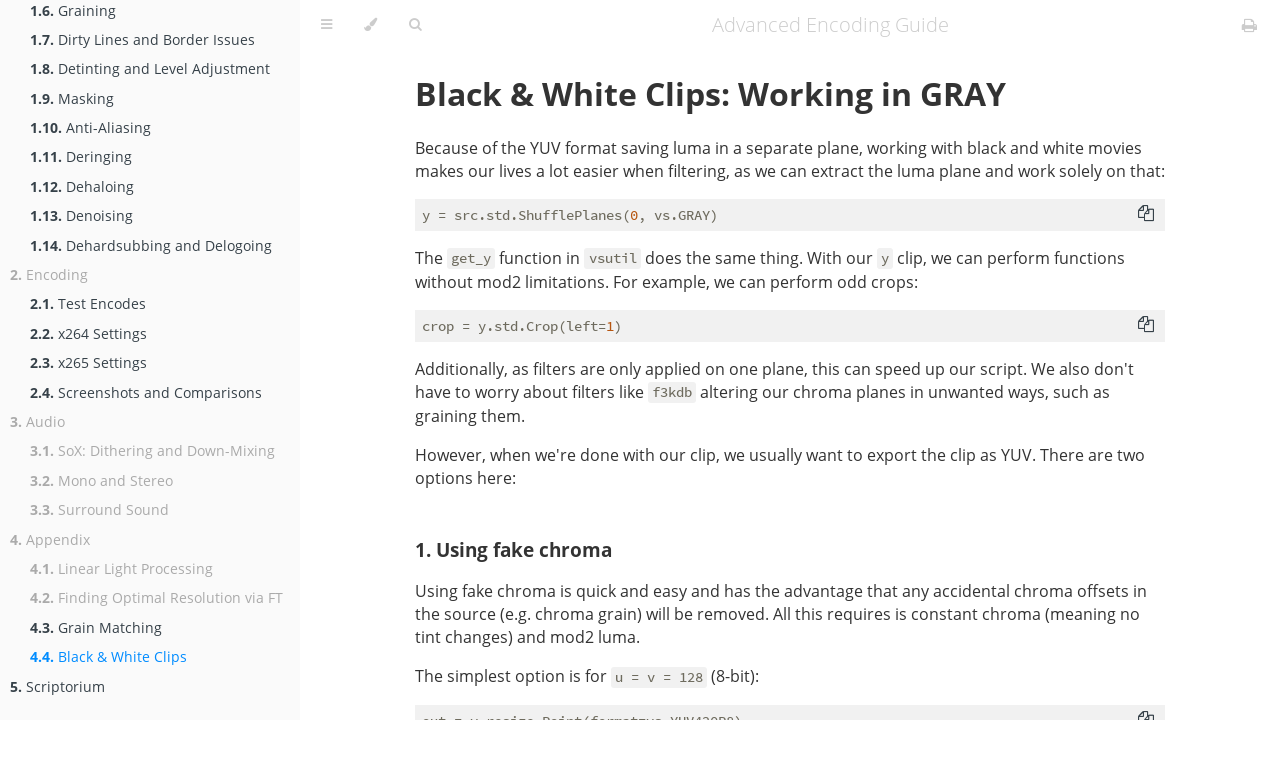

--- FILE ---
content_type: text/html; charset=utf-8
request_url: https://silentaperture.gitlab.io/mdbook-guide/appendix/gray.html
body_size: 18824
content:
<!DOCTYPE HTML>
<html lang="en" class="sidebar-visible no-js light">
    <head>
        <!-- Book generated using mdBook -->
        <meta charset="UTF-8">
        <title>Black &amp; White Clips - Advanced Encoding Guide</title>
        
        


        <!-- Custom HTML head -->
        


        <meta content="text/html; charset=utf-8" http-equiv="Content-Type">
        <meta name="description" content="">
        <meta name="viewport" content="width=device-width, initial-scale=1">
        <meta name="theme-color" content="#ffffff" />

        
        <link rel="icon" href="../favicon.svg">
        
        
        <link rel="shortcut icon" href="../favicon.png">
        
        <link rel="stylesheet" href="../css/variables.css">
        <link rel="stylesheet" href="../css/general.css">
        <link rel="stylesheet" href="../css/chrome.css">
        
        <link rel="stylesheet" href="../css/print.css" media="print">
        

        <!-- Fonts -->
        <link rel="stylesheet" href="../FontAwesome/css/font-awesome.css">
        
        <link rel="stylesheet" href="../fonts/fonts.css">
        

        <!-- Highlight.js Stylesheets -->
        <link rel="stylesheet" href="../highlight.css">
        <link rel="stylesheet" href="../tomorrow-night.css">
        <link rel="stylesheet" href="../ayu-highlight.css">

        <!-- Custom theme stylesheets -->
        

        
        <!-- MathJax -->
        <script async type="text/javascript" src="https://cdnjs.cloudflare.com/ajax/libs/mathjax/2.7.1/MathJax.js?config=TeX-AMS-MML_HTMLorMML"></script>
        
    </head>
    <body>
        <!-- Provide site root to javascript -->
        <script type="text/javascript">
            var path_to_root = "../";
            var default_theme = window.matchMedia("(prefers-color-scheme: dark)").matches ? "navy" : "light";
        </script>

        <!-- Work around some values being stored in localStorage wrapped in quotes -->
        <script type="text/javascript">
            try {
                var theme = localStorage.getItem('mdbook-theme');
                var sidebar = localStorage.getItem('mdbook-sidebar');

                if (theme.startsWith('"') && theme.endsWith('"')) {
                    localStorage.setItem('mdbook-theme', theme.slice(1, theme.length - 1));
                }

                if (sidebar.startsWith('"') && sidebar.endsWith('"')) {
                    localStorage.setItem('mdbook-sidebar', sidebar.slice(1, sidebar.length - 1));
                }
            } catch (e) { }
        </script>

        <!-- Set the theme before any content is loaded, prevents flash -->
        <script type="text/javascript">
            var theme;
            try { theme = localStorage.getItem('mdbook-theme'); } catch(e) { }
            if (theme === null || theme === undefined) { theme = default_theme; }
            var html = document.querySelector('html');
            html.classList.remove('no-js')
            html.classList.remove('light')
            html.classList.add(theme);
            html.classList.add('js');
        </script>

        <!-- Hide / unhide sidebar before it is displayed -->
        <script type="text/javascript">
            var html = document.querySelector('html');
            var sidebar = 'hidden';
            if (document.body.clientWidth >= 1080) {
                try { sidebar = localStorage.getItem('mdbook-sidebar'); } catch(e) { }
                sidebar = sidebar || 'visible';
            }
            html.classList.remove('sidebar-visible');
            html.classList.add("sidebar-" + sidebar);
        </script>

        <nav id="sidebar" class="sidebar" aria-label="Table of contents">
            <div class="sidebar-scrollbox">
                <ol class="chapter"><li class="chapter-item expanded affix "><a href="../introduction.html">Introduction</a></li><li class="chapter-item expanded "><a href="../filtering/filtering.html"><strong aria-hidden="true">1.</strong> Filtering</a></li><li><ol class="section"><li class="chapter-item expanded "><a href="../filtering/loading.html"><strong aria-hidden="true">1.1.</strong> Loading the Video</a></li><li class="chapter-item expanded "><a href="../filtering/cropping.html"><strong aria-hidden="true">1.2.</strong> Cropping</a></li><li class="chapter-item expanded "><a href="../filtering/resizing.html"><strong aria-hidden="true">1.3.</strong> Resizing</a></li><li><ol class="section"><li class="chapter-item expanded "><a href="../filtering/descaling.html"><strong aria-hidden="true">1.3.1.</strong> Descaling and Rescaling</a></li><li class="chapter-item expanded "><a href="../filtering/chroma_res.html"><strong aria-hidden="true">1.3.2.</strong> Chroma Resampling and Shifting</a></li></ol></li><li class="chapter-item expanded "><a href="../filtering/bit_depths.html"><strong aria-hidden="true">1.4.</strong> Bit Depths and Dither Algorithms</a></li><li class="chapter-item expanded "><a href="../filtering/debanding.html"><strong aria-hidden="true">1.5.</strong> Debanding and Deblocking</a></li><li class="chapter-item expanded "><a href="../filtering/graining.html"><strong aria-hidden="true">1.6.</strong> Graining</a></li><li class="chapter-item expanded "><a href="../filtering/dirty_lines.html"><strong aria-hidden="true">1.7.</strong> Dirty Lines and Border Issues</a></li><li class="chapter-item expanded "><a href="../filtering/detinting.html"><strong aria-hidden="true">1.8.</strong> Detinting and Level Adjustment</a></li><li class="chapter-item expanded "><a href="../filtering/masking.html"><strong aria-hidden="true">1.9.</strong> Masking</a></li><li class="chapter-item expanded "><a href="../filtering/anti-aliasing.html"><strong aria-hidden="true">1.10.</strong> Anti-Aliasing</a></li><li class="chapter-item expanded "><a href="../filtering/deringing.html"><strong aria-hidden="true">1.11.</strong> Deringing</a></li><li class="chapter-item expanded "><a href="../filtering/dehaloing.html"><strong aria-hidden="true">1.12.</strong> Dehaloing</a></li><li class="chapter-item expanded "><a href="../filtering/denoising.html"><strong aria-hidden="true">1.13.</strong> Denoising</a></li><li class="chapter-item expanded "><a href="../filtering/dehardsubbing.html"><strong aria-hidden="true">1.14.</strong> Dehardsubbing and Delogoing</a></li></ol></li><li class="chapter-item expanded "><div><strong aria-hidden="true">2.</strong> Encoding</div></li><li><ol class="section"><li class="chapter-item expanded "><a href="../encoding/testing.html"><strong aria-hidden="true">2.1.</strong> Test Encodes</a></li><li class="chapter-item expanded "><a href="../encoding/x264.html"><strong aria-hidden="true">2.2.</strong> x264 Settings</a></li><li class="chapter-item expanded "><a href="../encoding/x265.html"><strong aria-hidden="true">2.3.</strong> x265 Settings</a></li><li class="chapter-item expanded "><a href="../encoding/screenshots.html"><strong aria-hidden="true">2.4.</strong> Screenshots and Comparisons</a></li></ol></li><li class="chapter-item expanded "><div><strong aria-hidden="true">3.</strong> Audio</div></li><li><ol class="section"><li class="chapter-item expanded "><div><strong aria-hidden="true">3.1.</strong> SoX: Dithering and Down-Mixing</div></li><li class="chapter-item expanded "><div><strong aria-hidden="true">3.2.</strong> Mono and Stereo</div></li><li class="chapter-item expanded "><div><strong aria-hidden="true">3.3.</strong> Surround Sound</div></li></ol></li><li class="chapter-item expanded "><div><strong aria-hidden="true">4.</strong> Appendix</div></li><li><ol class="section"><li class="chapter-item expanded "><div><strong aria-hidden="true">4.1.</strong> Linear Light Processing</div></li><li class="chapter-item expanded "><div><strong aria-hidden="true">4.2.</strong> Finding Optimal Resolution via FT</div></li><li class="chapter-item expanded "><a href="../appendix/grain_matching.html"><strong aria-hidden="true">4.3.</strong> Grain Matching</a></li><li class="chapter-item expanded "><a href="../appendix/gray.html" class="active"><strong aria-hidden="true">4.4.</strong> Black &amp; White Clips</a></li></ol></li><li class="chapter-item expanded "><a href="../scriptorium.html"><strong aria-hidden="true">5.</strong> Scriptorium</a></li></ol>
            </div>
            <div id="sidebar-resize-handle" class="sidebar-resize-handle"></div>
        </nav>

        <div id="page-wrapper" class="page-wrapper">

            <div class="page">
                
                <div id="menu-bar-hover-placeholder"></div>
                <div id="menu-bar" class="menu-bar sticky bordered">
                    <div class="left-buttons">
                        <button id="sidebar-toggle" class="icon-button" type="button" title="Toggle Table of Contents" aria-label="Toggle Table of Contents" aria-controls="sidebar">
                            <i class="fa fa-bars"></i>
                        </button>
                        <button id="theme-toggle" class="icon-button" type="button" title="Change theme" aria-label="Change theme" aria-haspopup="true" aria-expanded="false" aria-controls="theme-list">
                            <i class="fa fa-paint-brush"></i>
                        </button>
                        <ul id="theme-list" class="theme-popup" aria-label="Themes" role="menu">
                            <li role="none"><button role="menuitem" class="theme" id="light">Light (default)</button></li>
                            <li role="none"><button role="menuitem" class="theme" id="rust">Rust</button></li>
                            <li role="none"><button role="menuitem" class="theme" id="coal">Coal</button></li>
                            <li role="none"><button role="menuitem" class="theme" id="navy">Navy</button></li>
                            <li role="none"><button role="menuitem" class="theme" id="ayu">Ayu</button></li>
                        </ul>
                        
                        <button id="search-toggle" class="icon-button" type="button" title="Search. (Shortkey: s)" aria-label="Toggle Searchbar" aria-expanded="false" aria-keyshortcuts="S" aria-controls="searchbar">
                            <i class="fa fa-search"></i>
                        </button>
                        
                    </div>

                    <h1 class="menu-title">Advanced Encoding Guide</h1>

                    <div class="right-buttons">
                        
                        <a href="../print.html" title="Print this book" aria-label="Print this book">
                            <i id="print-button" class="fa fa-print"></i>
                        </a>
                        
                        
                    </div>
                </div>

                
                <div id="search-wrapper" class="hidden">
                    <form id="searchbar-outer" class="searchbar-outer">
                        <input type="search" name="search" id="searchbar" name="searchbar" placeholder="Search this book ..." aria-controls="searchresults-outer" aria-describedby="searchresults-header">
                    </form>
                    <div id="searchresults-outer" class="searchresults-outer hidden">
                        <div id="searchresults-header" class="searchresults-header"></div>
                        <ul id="searchresults">
                        </ul>
                    </div>
                </div>
                

                <!-- Apply ARIA attributes after the sidebar and the sidebar toggle button are added to the DOM -->
                <script type="text/javascript">
                    document.getElementById('sidebar-toggle').setAttribute('aria-expanded', sidebar === 'visible');
                    document.getElementById('sidebar').setAttribute('aria-hidden', sidebar !== 'visible');
                    Array.from(document.querySelectorAll('#sidebar a')).forEach(function(link) {
                        link.setAttribute('tabIndex', sidebar === 'visible' ? 0 : -1);
                    });
                </script>

                <div id="content" class="content">
                    <main>
                        <h1><a class="header" href="#black--white-clips-working-in-gray" id="black--white-clips-working-in-gray">Black &amp; White Clips: Working in GRAY</a></h1>
<p>Because of the YUV format saving luma in a separate plane, working with black and white movies makes our lives a lot easier when filtering, as we can extract the luma plane and work solely on that:</p>
<pre><code class="language-py">y = src.std.ShufflePlanes(0, vs.GRAY)
</code></pre>
<p>The <code>get_y</code> function in <code>vsutil</code> does the same thing.
With our <code>y</code> clip, we can perform functions without mod2 limitations.
For example, we can perform odd crops:</p>
<pre><code class="language-py">crop = y.std.Crop(left=1)
</code></pre>
<p>Additionally, as filters are only applied on one plane, this can speed up our script.
We also don't have to worry about filters like <code>f3kdb</code> altering our chroma planes in unwanted ways, such as graining them.</p>
<p>However, when we're done with our clip, we usually want to export the clip as YUV.
There are two options here:</p>
<h3><a class="header" href="#1-using-fake-chroma" id="1-using-fake-chroma">1. Using fake chroma</a></h3>
<p>Using fake chroma is quick and easy and has the advantage that any accidental chroma offsets in the source (e.g. chroma grain) will be removed.
All this requires is constant chroma (meaning no tint changes) and mod2 luma.</p>
<p>The simplest option is for <code>u = v = 128</code> (8-bit):</p>
<pre><code class="language-py">out = y.resize.Point(format=vs.YUV420P8)
</code></pre>
<p>If you have an uneven luma, just pad it with <code>awsmfunc.fb</code>.
Assuming you want to pad the left:</p>
<pre><code class="language-py">y = core.std.StackHorizontal([y.std.BlankClip(width=1), y])
y = awf.fb(y, left=1)
out = y.resize.Point(format=vs.YUV420P8)
</code></pre>
<p>Alternatively, if your source's chroma isn't a neutral gray, use <code>std.BlankClip</code>:</p>
<pre><code class="language-py">blank = y.std.BlankClip(color=[0, 132, 124])
out = core.std.ShufflePlanes([y, blank], [0, 1, 2], vs.YUV)
</code></pre>
<h3><a class="header" href="#2-using-original-chroma-resized-if-necessary" id="2-using-original-chroma-resized-if-necessary">2. Using original chroma (resized if necessary).</a></h3>
<p>This has the advantage that, if there is actual important chroma information (e.g. slight sepia tints), this will be preserved.
Just use <code>ShufflePlanes</code> on your clips:</p>
<pre><code class="language-py">out = core.std.ShufflePlanes([y, src], [0, 1, 2], vs.YUV)
</code></pre>
<p>However, if you've resized or cropped, this becomes a bit more difficult.
You might have to shift or resize the chroma appropriately (see <a href="../filtering/chroma_rs.html">the chroma resampling chapter</a> for explanations).</p>
<p>If you've cropped, extract and shift accordingly. We will use <code>split</code> and <code>join</code> from <code>vsutil</code> to extract and merge planes:</p>
<pre><code class="language-py">y, u, v = split(src)
crop_left = 1
y = y.std.Crop(left=crop_left)
u = u.resize.Spline36(src_left=crop_left / 2)
v = v.resize.Spline36(src_left=crop_left / 2)
out = join([y, u, v])
</code></pre>
<p>If you've resized, you need to shift and resize chroma:</p>
<pre><code class="language-py">y, u, v = split(src)
w, h = 1280, 720
y = y.resize.Spline36(w, h)
u = u.resize.Spline36(w / 2, h / 2, src_left=.25 - .25 * src.width / w)
v = v.resize.Spline36(w / 2, h / 2, src_left=.25 - .25 * src.width / w)
out = join([y, u, v])
</code></pre>
<p>Combining cropping and shifting, whereby we pad the crop and use <code>awsmfunc.fb</code> to create a fake line:</p>
<pre><code class="language-py">y, u, v = split(src)
w, h = 1280, 720
crop_left, crop_bottom = 1, 1

y = y.std.Crop(left=crop_left, bottom=crop_bottom)
y = y.resize.Spline36(w - 1, h - 1)
y = core.std.StackHorizontal([y.std.BlankClip(width=1), y])
y = awf.fb(left=1)

u = u.resize.Spline36(w / 2, h / 2, src_left=crop_left / 2 + (.25 - .25 * src.width / w), src_height=u.height - crop_bottom / 2)

v = v.resize.Spline36(w / 2, h / 2, src_left=crop_left / 2 + (.25 - .25 * src.width / w), src_height=u.height - crop_bottom / 2)

out = join([y, u, v])
</code></pre>
<p>If you don't understand exactly what's going on here and you encounter a situation like this, ask someone more experienced for help.</p>

                    </main>

                    <nav class="nav-wrapper" aria-label="Page navigation">
                        <!-- Mobile navigation buttons -->
                        
                            <a rel="prev" href="../appendix/grain_matching.html" class="mobile-nav-chapters previous" title="Previous chapter" aria-label="Previous chapter" aria-keyshortcuts="Left">
                                <i class="fa fa-angle-left"></i>
                            </a>
                        

                        
                            <a rel="next" href="../scriptorium.html" class="mobile-nav-chapters next" title="Next chapter" aria-label="Next chapter" aria-keyshortcuts="Right">
                                <i class="fa fa-angle-right"></i>
                            </a>
                        

                        <div style="clear: both"></div>
                    </nav>
                </div>
            </div>

            <nav class="nav-wide-wrapper" aria-label="Page navigation">
                
                    <a rel="prev" href="../appendix/grain_matching.html" class="nav-chapters previous" title="Previous chapter" aria-label="Previous chapter" aria-keyshortcuts="Left">
                        <i class="fa fa-angle-left"></i>
                    </a>
                

                
                    <a rel="next" href="../scriptorium.html" class="nav-chapters next" title="Next chapter" aria-label="Next chapter" aria-keyshortcuts="Right">
                        <i class="fa fa-angle-right"></i>
                    </a>
                
            </nav>

        </div>

        

        

        

        
        <script type="text/javascript">
            window.playground_copyable = true;
        </script>
        

        

        
        <script src="../elasticlunr.min.js" type="text/javascript" charset="utf-8"></script>
        <script src="../mark.min.js" type="text/javascript" charset="utf-8"></script>
        <script src="../searcher.js" type="text/javascript" charset="utf-8"></script>
        

        <script src="../clipboard.min.js" type="text/javascript" charset="utf-8"></script>
        <script src="../highlight.js" type="text/javascript" charset="utf-8"></script>
        <script src="../book.js" type="text/javascript" charset="utf-8"></script>

        <!-- Custom JS scripts -->
        

        

    </body>
</html>


--- FILE ---
content_type: text/css; charset=utf-8
request_url: https://silentaperture.gitlab.io/mdbook-guide/css/general.css
body_size: 3430
content:
/* Base styles and content styles */

@import 'variables.css';

:root {
    /* Browser default font-size is 16px, this way 1 rem = 10px */
    font-size: 62.5%;
}

html {
    font-family: "Open Sans", sans-serif;
    color: var(--fg);
    background-color: var(--bg);
    text-size-adjust: none;
}

body {
    margin: 0;
    font-size: 1.6rem;
    overflow-x: hidden;
}

code {
    font-family: "Source Code Pro", Consolas, "Ubuntu Mono", Menlo, "DejaVu Sans Mono", monospace, monospace !important;
    font-size: 0.875em; /* please adjust the ace font size accordingly in editor.js */
}

/* Don't change font size in headers. */
h1 code, h2 code, h3 code, h4 code, h5 code, h6 code {
    font-size: unset;
}

.left { float: left; }
.right { float: right; }
.boring { opacity: 0.6; }
.hide-boring .boring { display: none; }
.hidden { display: none !important; }

h2, h3 { margin-top: 2.5em; }
h4, h5 { margin-top: 2em; }

.header + .header h3,
.header + .header h4,
.header + .header h5 {
    margin-top: 1em;
}

h1 a.header:target::before,
h2 a.header:target::before,
h3 a.header:target::before,
h4 a.header:target::before {
    display: inline-block;
    content: "»";
    margin-left: -30px;
    width: 30px;
}

h1 a.header:target,
h2 a.header:target,
h3 a.header:target,
h4 a.header:target {
    scroll-margin-top: calc(var(--menu-bar-height) + 0.5em);
}

.page {
    outline: 0;
    padding: 0 var(--page-padding);
    margin-top: calc(0px - var(--menu-bar-height)); /* Compensate for the #menu-bar-hover-placeholder */
}
.page-wrapper {
    box-sizing: border-box;
}
.js:not(.sidebar-resizing) .page-wrapper {
    transition: margin-left 0.3s ease, transform 0.3s ease; /* Animation: slide away */
}

.content {
    overflow-y: auto;
    padding: 0 15px;
    padding-bottom: 50px;
}
.content main {
    margin-left: auto;
    margin-right: auto;
    max-width: var(--content-max-width);
}
.content p { line-height: 1.45em; }
.content ol { line-height: 1.45em; }
.content ul { line-height: 1.45em; }
.content a { text-decoration: none; }
.content a:hover { text-decoration: underline; }
.content img { max-width: 100%; }
.content .header:link,
.content .header:visited {
    color: var(--fg);
}
.content .header:link,
.content .header:visited:hover {
    text-decoration: none;
}

table {
    margin: 0 auto;
    border-collapse: collapse;
}
table td {
    padding: 3px 20px;
    border: 1px var(--table-border-color) solid;
}
table thead {
    background: var(--table-header-bg);
}
table thead td {
    font-weight: 700;
    border: none;
}
table thead th {
    padding: 3px 20px;
}
table thead tr {
    border: 1px var(--table-header-bg) solid;
}
/* Alternate background colors for rows */
table tbody tr:nth-child(2n) {
    background: var(--table-alternate-bg);
}


blockquote {
    margin: 20px 0;
    padding: 0 20px;
    color: var(--fg);
    background-color: var(--quote-bg);
    border-top: .1em solid var(--quote-border);
    border-bottom: .1em solid var(--quote-border);
}


:not(.footnote-definition) + .footnote-definition,
.footnote-definition + :not(.footnote-definition) {
    margin-top: 2em;
}
.footnote-definition {
    font-size: 0.9em;
    margin: 0.5em 0;
}
.footnote-definition p {
    display: inline;
}

.tooltiptext {
    position: absolute;
    visibility: hidden;
    color: #fff;
    background-color: #333;
    transform: translateX(-50%); /* Center by moving tooltip 50% of its width left */
    left: -8px; /* Half of the width of the icon */
    top: -35px;
    font-size: 0.8em;
    text-align: center;
    border-radius: 6px;
    padding: 5px 8px;
    margin: 5px;
    z-index: 1000;
}
.tooltipped .tooltiptext {
    visibility: visible;
}

.chapter li.part-title {
    color: var(--sidebar-fg);
    margin: 5px 0px;
    font-weight: bold;
}


--- FILE ---
content_type: text/css; charset=utf-8
request_url: https://silentaperture.gitlab.io/mdbook-guide/css/chrome.css
body_size: 8994
content:
/* CSS for UI elements (a.k.a. chrome) */

@import 'variables.css';

::-webkit-scrollbar {
    background: var(--bg);
}
::-webkit-scrollbar-thumb {
    background: var(--scrollbar);
}
html {
    scrollbar-color: var(--scrollbar) var(--bg);
}
#searchresults a,
.content a:link,
a:visited,
a > .hljs {
    color: var(--links);
}

/* Menu Bar */

#menu-bar,
#menu-bar-hover-placeholder {
    z-index: 101;
    margin: auto calc(0px - var(--page-padding));
}
#menu-bar {
    position: relative;
    display: flex;
    flex-wrap: wrap;
    background-color: var(--bg);
    border-bottom-color: var(--bg);
    border-bottom-width: 1px;
    border-bottom-style: solid;
}
#menu-bar.sticky,
.js #menu-bar-hover-placeholder:hover + #menu-bar,
.js #menu-bar:hover,
.js.sidebar-visible #menu-bar {
    position: -webkit-sticky;
    position: sticky;
    top: 0 !important;
}
#menu-bar-hover-placeholder {
    position: sticky;
    position: -webkit-sticky;
    top: 0;
    height: var(--menu-bar-height);
}
#menu-bar.bordered {
    border-bottom-color: var(--table-border-color);
}
#menu-bar i, #menu-bar .icon-button {
    position: relative;
    padding: 0 8px;
    z-index: 10;
    line-height: var(--menu-bar-height);
    cursor: pointer;
    transition: color 0.5s;
}
@media only screen and (max-width: 420px) {
    #menu-bar i, #menu-bar .icon-button {
        padding: 0 5px;
    }
}

.icon-button {
    border: none;
    background: none;
    padding: 0;
    color: inherit;
}
.icon-button i {
    margin: 0;
}

.right-buttons {
    margin: 0 15px;
}
.right-buttons a {
    text-decoration: none;
}

.left-buttons {
    display: flex;
    margin: 0 5px;
}
.no-js .left-buttons {
    display: none;
}

.menu-title {
    display: inline-block;
    font-weight: 200;
    font-size: 2rem;
    line-height: var(--menu-bar-height);
    text-align: center;
    margin: 0;
    flex: 1;
    white-space: nowrap;
    overflow: hidden;
    text-overflow: ellipsis;
}
.js .menu-title {
    cursor: pointer;
}

.menu-bar,
.menu-bar:visited,
.nav-chapters,
.nav-chapters:visited,
.mobile-nav-chapters,
.mobile-nav-chapters:visited,
.menu-bar .icon-button,
.menu-bar a i {
    color: var(--icons);
}

.menu-bar i:hover,
.menu-bar .icon-button:hover,
.nav-chapters:hover,
.mobile-nav-chapters i:hover {
    color: var(--icons-hover);
}

/* Nav Icons */

.nav-chapters {
    font-size: 2.5em;
    text-align: center;
    text-decoration: none;

    position: fixed;
    top: 0;
    bottom: 0;
    margin: 0;
    max-width: 150px;
    min-width: 90px;

    display: flex;
    justify-content: center;
    align-content: center;
    flex-direction: column;

    transition: color 0.5s, background-color 0.5s;
}

.nav-chapters:hover {
    text-decoration: none;
    background-color: var(--theme-hover);
    transition: background-color 0.15s, color 0.15s;
}

.nav-wrapper {
    margin-top: 50px;
    display: none;
}

.mobile-nav-chapters {
    font-size: 2.5em;
    text-align: center;
    text-decoration: none;
    width: 90px;
    border-radius: 5px;
    background-color: var(--sidebar-bg);
}

.previous {
    float: left;
}

.next {
    float: right;
    right: var(--page-padding);
}

@media only screen and (max-width: 1080px) {
    .nav-wide-wrapper { display: none; }
    .nav-wrapper { display: block; }
}

@media only screen and (max-width: 1380px) {
    .sidebar-visible .nav-wide-wrapper { display: none; }
    .sidebar-visible .nav-wrapper { display: block; }
}

/* Inline code */

:not(pre) > .hljs {
    display: inline;
    padding: 0.1em 0.3em;
    border-radius: 3px;
}

:not(pre):not(a) > .hljs {
    color: var(--inline-code-color);
    overflow-x: initial;
}

a:hover > .hljs {
    text-decoration: underline;
}

pre {
    position: relative;
}
pre > .buttons {
    position: absolute;
    z-index: 100;
    right: 5px;
    top: 5px;

    color: var(--sidebar-fg);
    cursor: pointer;
}
pre > .buttons :hover {
    color: var(--sidebar-active);
}
pre > .buttons i {
    margin-left: 8px;
}
pre > .buttons button {
    color: inherit;
    background: transparent;
    border: none;
    cursor: inherit;
}
pre > .result {
    margin-top: 10px;
}

/* Search */

#searchresults a {
    text-decoration: none;
}

mark {
    border-radius: 2px;
    padding: 0 3px 1px 3px;
    margin: 0 -3px -1px -3px;
    background-color: var(--search-mark-bg);
    transition: background-color 300ms linear;
    cursor: pointer;
}

mark.fade-out {
    background-color: rgba(0,0,0,0) !important;
    cursor: auto;
}

.searchbar-outer {
    margin-left: auto;
    margin-right: auto;
    max-width: var(--content-max-width);
}

#searchbar {
    width: 100%;
    margin: 5px auto 0px auto;
    padding: 10px 16px;
    transition: box-shadow 300ms ease-in-out;
    border: 1px solid var(--searchbar-border-color);
    border-radius: 3px;
    background-color: var(--searchbar-bg);
    color: var(--searchbar-fg);
}
#searchbar:focus,
#searchbar.active {
    box-shadow: 0 0 3px var(--searchbar-shadow-color);
}

.searchresults-header {
    font-weight: bold;
    font-size: 1em;
    padding: 18px 0 0 5px;
    color: var(--searchresults-header-fg);
}

.searchresults-outer {
    margin-left: auto;
    margin-right: auto;
    max-width: var(--content-max-width);
    border-bottom: 1px dashed var(--searchresults-border-color);
}

ul#searchresults {
    list-style: none;
    padding-left: 20px;
}
ul#searchresults li {
    margin: 10px 0px;
    padding: 2px;
    border-radius: 2px;
}
ul#searchresults li.focus {
    background-color: var(--searchresults-li-bg);
}
ul#searchresults span.teaser {
    display: block;
    clear: both;
    margin: 5px 0 0 20px;
    font-size: 0.8em;
}
ul#searchresults span.teaser em {
    font-weight: bold;
    font-style: normal;
}

/* Sidebar */

.sidebar {
    position: fixed;
    left: 0;
    top: 0;
    bottom: 0;
    width: var(--sidebar-width);
    font-size: 0.875em;
    box-sizing: border-box;
    -webkit-overflow-scrolling: touch;
    overscroll-behavior-y: contain;
    background-color: var(--sidebar-bg);
    color: var(--sidebar-fg);
}
.sidebar-resizing {
    -moz-user-select: none;
    -webkit-user-select: none;
    -ms-user-select: none;
    user-select: none;
}
.js:not(.sidebar-resizing) .sidebar {
    transition: transform 0.3s; /* Animation: slide away */
}
.sidebar code {
    line-height: 2em;
}
.sidebar .sidebar-scrollbox {
    overflow-y: auto;
    position: absolute;
    top: 0;
    bottom: 0;
    left: 0;
    right: 0;
    padding: 10px 10px;
}
.sidebar .sidebar-resize-handle {
    position: absolute;
    cursor: col-resize;
    width: 0;
    right: 0;
    top: 0;
    bottom: 0;
}
.js .sidebar .sidebar-resize-handle {
    cursor: col-resize;
    width: 5px;
}
.sidebar-hidden .sidebar {
    transform: translateX(calc(0px - var(--sidebar-width)));
}
.sidebar::-webkit-scrollbar {
    background: var(--sidebar-bg);
}
.sidebar::-webkit-scrollbar-thumb {
    background: var(--scrollbar);
}

.sidebar-visible .page-wrapper {
    transform: translateX(var(--sidebar-width));
}
@media only screen and (min-width: 620px) {
    .sidebar-visible .page-wrapper {
        transform: none;
        margin-left: var(--sidebar-width);
    }
}

.chapter {
    list-style: none outside none;
    padding-left: 0;
    line-height: 2.2em;
}

.chapter ol {
    width: 100%;
}

.chapter li {
    display: flex;
    color: var(--sidebar-non-existant);
}
.chapter li a {
    display: block;
    padding: 0;
    text-decoration: none;
    color: var(--sidebar-fg);
}

.chapter li a:hover {
    color: var(--sidebar-active);
}

.chapter li a.active {
    color: var(--sidebar-active);
}

.chapter li > a.toggle {
    cursor: pointer;
    display: block;
    margin-left: auto;
    padding: 0 10px;
    user-select: none;
    opacity: 0.68;
}

.chapter li > a.toggle div {
    transition: transform 0.5s;
}

/* collapse the section */
.chapter li:not(.expanded) + li > ol {
    display: none;
}

.chapter li.chapter-item {
    line-height: 1.5em;
    margin-top: 0.6em;
}

.chapter li.expanded > a.toggle div {
    transform: rotate(90deg);
}

.spacer {
    width: 100%;
    height: 3px;
    margin: 5px 0px;
}
.chapter .spacer {
    background-color: var(--sidebar-spacer);
}

@media (-moz-touch-enabled: 1), (pointer: coarse) {
    .chapter li a { padding: 5px 0; }
    .spacer { margin: 10px 0; }
}

.section {
    list-style: none outside none;
    padding-left: 20px;
    line-height: 1.9em;
}

/* Theme Menu Popup */

.theme-popup {
    position: absolute;
    left: 10px;
    top: var(--menu-bar-height);
    z-index: 1000;
    border-radius: 4px;
    font-size: 0.7em;
    color: var(--fg);
    background: var(--theme-popup-bg);
    border: 1px solid var(--theme-popup-border);
    margin: 0;
    padding: 0;
    list-style: none;
    display: none;
}
.theme-popup .default {
    color: var(--icons);
}
.theme-popup .theme {
    width: 100%;
    border: 0;
    margin: 0;
    padding: 2px 10px;
    line-height: 25px;
    white-space: nowrap;
    text-align: left;
    cursor: pointer;
    color: inherit;
    background: inherit;
    font-size: inherit;
}
.theme-popup .theme:hover {
    background-color: var(--theme-hover);
}
.theme-popup .theme:hover:first-child,
.theme-popup .theme:hover:last-child {
    border-top-left-radius: inherit;
    border-top-right-radius: inherit;
}
